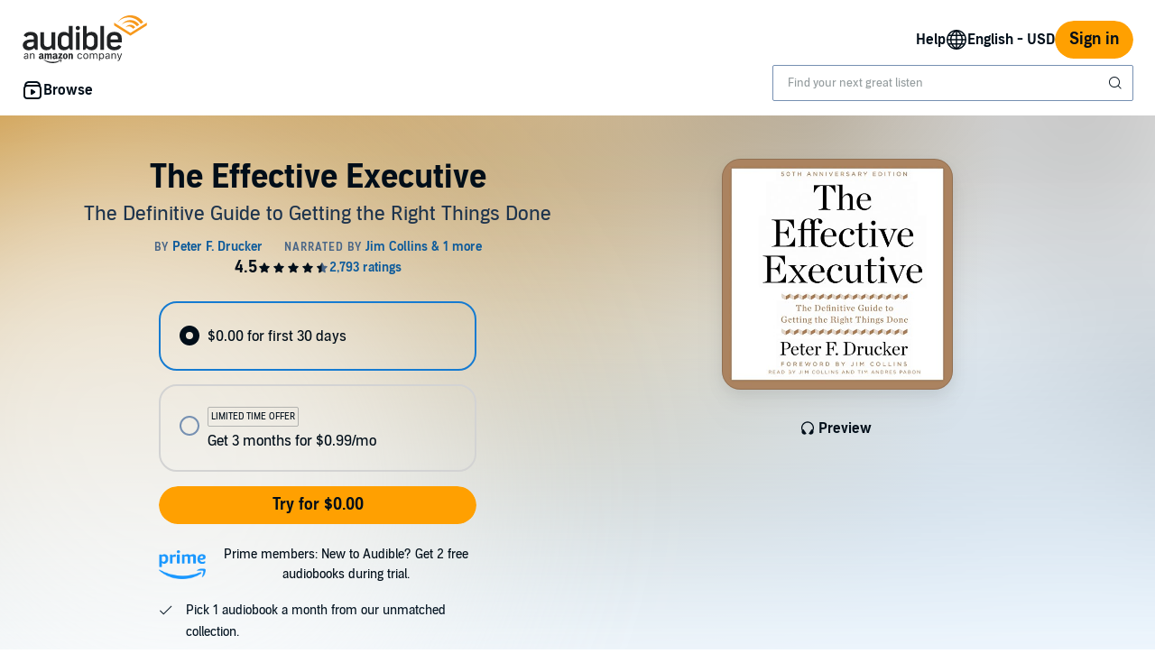

--- FILE ---
content_type: image/svg+xml
request_url: https://m.media-amazon.com/images/G/01/audibleweb/arya/navigation/audible_logo._V517446980_.svg
body_size: 9339
content:
<?xml version="1.0" encoding="UTF-8" standalone="no"?>
<svg width="140px" height="55px" viewBox="0 0 140 55" version="1.1" xmlns="http://www.w3.org/2000/svg" xmlns:xlink="http://www.w3.org/1999/xlink">
    <!-- Generator: Sketch 46.2 (44496) - http://www.bohemiancoding.com/sketch -->
    <title>audible_logo</title>
    <desc>Created with Sketch.</desc>
    <defs></defs>
    <g id="Page-1" stroke="none" stroke-width="1" fill="none" fill-rule="evenodd">
        <g id="audible_logo">
            <path d="M3.45364005,49.4750354 C3.09340098,49.4750354 2.79448368,49.3873986 2.55687918,49.2121224 C2.31927469,49.0368462 2.20047422,48.7929872 2.20047422,48.4805383 C2.20047422,47.8708818 2.65268245,47.5355758 3.55711246,47.4746101 L5.22416792,47.3660156 L5.22416792,47.9318502 C5.22416792,48.3700408 5.05650597,48.7367818 4.72117705,49.0320841 C4.38584812,49.3273865 3.96334002,49.4750354 3.45364005,49.4750354 L3.45364005,49.4750354 Z M3.2696891,50.3380761 C3.6835808,50.3380761 4.05531129,50.2504393 4.38489172,50.075163 C4.71447215,49.8998868 4.97889899,49.6484073 5.17818018,49.3207169 L5.27015565,49.3207169 L5.27015565,50.2294815 L6.21290426,50.2294815 L6.21290426,46.0114419 C6.21290426,45.3713026 6.00883572,44.8692962 5.60069251,44.5054075 C5.19254931,44.1415188 4.61100187,43.9595771 3.85603275,43.9595771 C3.19687189,43.9595771 2.64310843,44.1091312 2.19472576,44.408244 C1.74634308,44.7073567 1.48958079,45.10458 1.42443117,45.5999259 L2.42466444,45.5999259 C2.49364639,45.3560633 2.65076959,45.1674536 2.89603874,45.0340913 C3.1413079,44.9007289 3.44980588,44.8340488 3.82154195,44.8340488 C4.7566306,44.8340488 5.22416792,45.2265092 5.22416792,46.0114419 L5.22416792,46.571561 L3.43639465,46.6801555 C1.93028874,46.7677936 1.17724708,47.3755358 1.17724708,48.5034003 C1.17724708,49.0673325 1.37556721,49.5140897 1.77221343,49.8436852 C2.16885964,50.1732808 2.66801321,50.3380761 3.2696891,50.3380761 L3.2696891,50.3380761 Z M8.21523046,50.2294815 L9.2039668,50.2294815 L9.2039668,46.582992 C9.2039668,46.0419219 9.35150932,45.6170739 9.64659877,45.3084353 C9.94168822,44.9997967 10.3364123,44.8454798 10.830783,44.8454798 C11.3251536,44.8454798 11.6920938,44.9788401 11.9316144,45.2455648 C12.1711351,45.5122895 12.2908936,45.9238015 12.2908936,46.480113 L12.2908936,50.2294815 L13.27963,50.2294815 L13.27963,46.240062 C13.27963,45.5084742 13.0928067,44.945503 12.7191544,44.5511315 C12.3455022,44.1567599 11.809942,43.9595771 11.1124579,43.9595771 C10.6372489,43.9595771 10.2473151,44.0548345 9.94264482,44.2453522 C9.63797454,44.4358698 9.40708009,44.7006854 9.24995454,45.0398068 L9.15797907,45.0398068 L9.15797907,44.0681717 L8.21523046,44.0681717 L8.21523046,44.6911612 L8.21523046,46.2314887 L8.21523046,48.0661645 L8.21523046,49.606492 L8.21523046,50.2294815 L8.21523046,50.2294815 Z M66.1189489,44.545416 C65.6724824,44.1548548 65.0717736,43.9595771 64.3168044,43.9595771 C63.4506977,43.9595771 62.7608886,44.2472545 62.2473563,44.8226178 C61.733824,45.3979811 61.4770617,46.1657557 61.4770617,47.1259646 C61.4770617,48.1052253 61.7347821,48.8853834 62.2502305,49.4664622 C62.765679,50.047541 63.4564462,50.3380761 64.3225529,50.3380761 C65.066025,50.3380761 65.6619435,50.1513716 66.1103262,49.777957 C66.5587088,49.4045424 66.826968,48.935876 66.9151116,48.3719438 L65.9148783,48.3719438 C65.8229024,48.7186859 65.6379952,48.9854066 65.3601512,49.1721139 C65.0823073,49.3588212 64.7345285,49.4521734 64.3168044,49.4521734 C63.7649488,49.4521734 63.3242374,49.2426072 62.994657,48.8234683 C62.6650766,48.4043295 62.5002888,47.8385006 62.5002888,47.1259646 C62.5002888,46.42867 62.6641185,45.874272 62.9917828,45.4627539 C63.319447,45.0512357 63.7611165,44.8454798 64.3168044,44.8454798 C64.7613548,44.8454798 65.1187142,44.9540732 65.3888936,45.1712633 C65.6590729,45.3884534 65.8343993,45.6494587 65.9148783,45.9542869 L66.0672127,45.9542869 L66.4149949,45.9542869 L66.7627772,45.9542869 L66.9151116,45.9542869 C66.8308003,45.4055961 66.5654154,44.9359771 66.1189489,44.545416 Z M73.1856746,49.4836087 C73.6972907,48.9139609 73.9530949,48.135708 73.9530949,47.1488266 C73.9530949,46.1581348 73.6972907,45.3789293 73.1856746,44.8111868 C72.6740585,44.2434442 71.9775428,43.9595771 71.0961068,43.9595771 C70.2146708,43.9595771 69.5181551,44.2434442 69.006539,44.8111868 C68.4949229,45.3789293 68.2391187,46.1581348 68.2391187,47.1488266 C68.2391187,48.135708 68.4949229,48.9139609 69.006539,49.4836087 C69.5181551,50.0532565 70.2146708,50.3380761 71.0961068,50.3380761 C71.9775428,50.3380761 72.6740585,50.0532565 73.1856746,49.4836087 Z M69.7394686,48.8463303 C69.4213851,48.4424329 69.2623458,47.876604 69.2623458,47.1488266 C69.2623458,46.4172388 69.4213851,45.8504573 69.7394686,45.4484651 C70.057552,45.0464729 70.5097602,44.8454798 71.0961068,44.8454798 C71.6824534,44.8454798 72.1346616,45.0464729 72.452745,45.4484651 C72.7708285,45.8504573 72.9298678,46.4172388 72.9298678,47.1488266 C72.9298678,47.876604 72.7708285,48.4424329 72.452745,48.8463303 C72.1346616,49.2502278 71.6824534,49.4521734 71.0961068,49.4521734 C70.5097602,49.4521734 70.057552,49.2502278 69.7394686,48.8463303 Z M76.6682311,50.2294815 L76.6682311,46.411527 C76.6682311,45.9771468 76.8061929,45.6075481 77.0821207,45.3027198 C77.3580485,44.9978916 77.6991208,44.8454798 78.1053478,44.8454798 C78.4962456,44.8454798 78.8095339,44.9540732 79.0452222,45.1712633 C79.2809105,45.3884534 79.3987529,45.6799411 79.3987529,46.0457349 L79.3987529,50.2294815 L80.3874893,50.2294815 L80.3874893,46.2686395 C80.3874893,45.8761731 80.5197027,45.5408671 80.7841335,45.2627113 C81.0485643,44.9845556 81.395385,44.8454798 81.8246061,44.8454798 C82.2614917,44.8454798 82.588193,44.9578835 82.8047197,45.1826943 C83.0212464,45.4075051 83.1295081,45.7466215 83.1295081,46.2000535 L83.1295081,50.2294815 L84.1182444,50.2294815 L84.1182444,45.9714334 C84.1182444,45.3236734 83.9477083,44.8264298 83.6066309,44.4796877 C83.2655534,44.1329456 82.7788548,43.9595771 82.1465202,43.9595771 C81.7172992,43.9595771 81.335988,44.0576923 81.0025753,44.2539254 C80.6691625,44.4501586 80.4181486,44.7121164 80.2495261,45.0398068 L80.1575506,45.0398068 C80.0157544,44.7197371 79.800189,44.4596845 79.5108481,44.2596409 C79.2215071,44.0595974 78.8660638,43.9595771 78.4445074,43.9595771 C78.0306157,43.9595771 77.6742143,44.053882 77.3752925,44.2424944 C77.0763707,44.4311069 76.856015,44.696875 76.7142188,45.0398068 L76.6222433,45.0398068 L76.6222433,44.0681717 L75.6794947,44.0681717 C75.6794947,44.0681717 75.6794947,44.2758328 75.6794947,44.6911612 C75.6794947,45.1064897 75.6794947,45.6199271 75.6794947,46.2314887 C75.6794947,46.8430504 75.6794947,47.4546028 75.6794947,48.0661645 C75.6794947,48.6777261 75.6794947,49.1911635 75.6794947,49.606492 C75.6794947,50.0218204 75.6794947,50.2294815 75.6794947,50.2294815 L76.6682311,50.2294815 Z M87.9572059,44.2624987 C87.6065476,44.4644474 87.331582,44.742599 87.1323008,45.0969618 L87.0403254,45.0969618 L87.0403254,44.0681717 L86.0975768,44.0681717 L86.0975768,52.2870618 L87.0863131,52.2870618 L87.0863131,49.3035704 L87.1782886,49.3035704 C87.3469111,49.6274504 87.6017573,49.8808351 87.9428347,50.063732 C88.2839121,50.246629 88.674804,50.3380761 89.115522,50.3380761 C89.9049821,50.3380761 90.5363491,50.047541 91.0096419,49.4664622 C91.4829347,48.8853834 91.7195776,48.1128459 91.7195776,47.1488266 C91.7195776,46.180997 91.4829347,45.4075069 91.0096419,44.8283333 C90.5363491,44.2491596 89.9049821,43.9595771 89.115522,43.9595771 C88.6939656,43.9595771 88.3078641,44.06055 87.9572059,44.2624987 Z M87.5519389,48.8291838 C87.2223585,48.4138554 87.0575708,47.8537419 87.0575708,47.1488266 C87.0575708,46.440101 87.2223585,45.8790349 87.5519389,45.4656116 C87.8815194,45.0521883 88.326063,44.8454798 88.8855833,44.8454798 C89.4527682,44.8454798 89.8963538,45.0493306 90.2163534,45.4570384 C90.536353,45.8647461 90.6963504,46.4286699 90.6963504,47.1488266 C90.6963504,47.8689833 90.536353,48.4329071 90.2163534,48.8406148 C89.8963538,49.2483226 89.4508521,49.4521734 88.8798348,49.4521734 C88.3241469,49.4521734 87.8815194,49.2445123 87.5519389,48.8291838 Z M94.4577076,49.2121224 C94.2201031,49.0368462 94.1013026,48.7929872 94.1013026,48.4805383 C94.1013026,47.8708818 94.5535108,47.5355758 95.4579409,47.4746101 L97.1249963,47.3660156 L97.1249963,47.9318502 C97.1249963,48.3700408 96.9573344,48.7367818 96.6220054,49.0320841 C96.2866765,49.3273865 95.8641684,49.4750354 95.3544684,49.4750354 C94.9942294,49.4750354 94.6953121,49.3873986 94.4577076,49.2121224 Z M96.2857201,50.075163 C96.6153005,49.8998868 96.8797274,49.6484073 97.0790086,49.3207169 L97.170984,49.3207169 L97.170984,50.2294815 L98.1137327,50.2294815 L98.1137327,46.0114419 C98.1137327,45.3713026 97.9096641,44.8692962 97.5015209,44.5054075 C97.0933777,44.1415188 96.5118303,43.9595771 95.7568611,43.9595771 C95.0977003,43.9595771 94.5439368,44.1091312 94.0955542,44.408244 C93.6471715,44.7073567 93.3904092,45.10458 93.3252596,45.5999259 L94.3254928,45.5999259 C94.3944748,45.3560633 94.551598,45.1674536 94.7968671,45.0340913 C95.0421363,44.9007289 95.3506343,44.8340488 95.7223703,44.8340488 C96.657459,44.8340488 97.1249963,45.2265092 97.1249963,46.0114419 L97.1249963,46.571561 L95.337223,46.6801555 C93.8311171,46.7677936 93.0780755,47.3755358 93.0780755,48.5034003 C93.0780755,49.0673325 93.2763956,49.5140897 93.6730418,49.8436852 C94.069688,50.1732808 94.5688416,50.3380761 95.1705175,50.3380761 C95.5844092,50.3380761 95.9561397,50.2504393 96.2857201,50.075163 Z M101.104795,50.2294815 L101.104795,46.582992 C101.104795,46.0419219 101.252338,45.6170739 101.547427,45.3084353 C101.842517,44.9997967 102.237241,44.8454798 102.731611,44.8454798 C103.225982,44.8454798 103.592922,44.9788401 103.832443,45.2455648 C104.071963,45.5122895 104.191722,45.9238015 104.191722,46.480113 L104.191722,50.2294815 L105.180458,50.2294815 L105.180458,46.240062 C105.180458,45.5084742 104.993635,44.945503 104.619983,44.5511315 C104.246331,44.1567599 103.71077,43.9595771 103.013286,43.9595771 C102.538077,43.9595771 102.148143,44.0548345 101.843473,44.2453522 C101.538803,44.4358698 101.307908,44.7006854 101.150783,45.0398068 L101.058807,45.0398068 L101.058807,44.0681717 L100.116059,44.0681717 L100.116059,44.6911612 L100.116059,46.2314887 L100.116059,48.0661645 L100.116059,49.606492 L100.116059,50.2294815 L101.104795,50.2294815 Z M108.731996,52.0698728 C108.431159,52.3289768 108.006734,52.4585269 107.458711,52.4585269 C107.416555,52.4585269 107.36961,52.4575743 107.317874,52.4556691 C107.266137,52.4537639 107.214401,52.4499537 107.162665,52.4442381 C107.110928,52.4385226 107.062067,52.4318546 107.016079,52.4242339 L107.016079,51.5840552 C107.077396,51.5954863 107.144461,51.6031069 107.217275,51.6069172 C107.29009,51.6107276 107.360987,51.6126328 107.429969,51.6126328 C107.713561,51.6126328 107.941581,51.5373794 108.114036,51.3868705 C108.286491,51.2363615 108.437866,50.9744037 108.568165,50.6009891 L108.683134,50.235197 L106.389496,44.0681717 L107.458711,44.0681717 L109.160257,49.1378209 L109.252233,49.1378209 L110.948031,44.0681717 L112,44.0681717 L109.579895,50.6067046 C109.315465,51.323051 109.032834,51.8107688 108.731996,52.0698728 Z M22.8034411,50.3229191 C22.7245245,50.3910751 22.6116436,50.3940384 22.5247354,50.3515644 C22.131151,50.0354786 22.0592269,49.8902768 21.8434547,49.5909831 C21.1941403,50.2261178 20.7326275,50.4187326 19.8895177,50.4187326 C18.8925703,50.4187326 18.1163898,49.8280474 18.1163898,48.6437137 C18.1163898,47.719163 18.6358413,47.0899548 19.3810545,46.7817712 C20.0253743,46.5130984 20.9224271,46.4617344 21.6087026,46.3886396 L21.6087026,46.2414622 C21.6087026,45.9708138 21.6306794,45.6488015 21.4658534,45.416676 C21.3210063,45.2062815 21.0442985,45.1193579 20.7985579,45.1193579 C20.3480336,45.1193579 19.9464576,45.3416057 19.847562,45.8009177 C19.8255852,45.9056211 19.7486664,46.0063735 19.6407803,46.0123001 L18.4929922,45.8927801 C18.3950955,45.872037 18.2862105,45.7959789 18.3151799,45.6567036 C18.5779025,44.3153148 19.8375725,43.9113178 20.9643828,43.9113178 C21.5437711,43.9113178 22.2969759,44.0604707 22.7524949,44.4792843 C23.3278874,44.9968747 23.2709475,45.6833734 23.2709475,46.438028 L23.2709475,48.2130469 C23.2709475,48.7464416 23.5037018,48.9795548 23.718475,49.2669952 C23.7943949,49.3726864 23.811377,49.4941818 23.7144793,49.57024 C23.4737334,49.765818 23.0421891,50.1243777 22.8074369,50.3258824 L22.8034411,50.3229191 Z M21.6087026,47.5482791 L21.6087026,47.3003494 C20.7496096,47.3003494 19.847562,47.4761721 19.847562,48.4471479 C19.847562,48.9410318 20.1122825,49.2739096 20.5668026,49.2739096 C20.8994514,49.2739096 21.198136,49.0753683 21.3879357,48.7563192 C21.6206899,48.3612121 21.6087026,47.9917869 21.6087026,47.5482791 Z M38.3420353,50.3229191 C38.2651166,50.3910751 38.1492389,50.3940384 38.0613317,50.3515644 C37.6697452,50.0354786 37.599819,49.8902768 37.3840468,49.5909831 C36.7337334,50.2261178 36.2732196,50.4187326 35.4291108,50.4187326 C34.4331624,50.4187326 33.6559829,49.8280474 33.6559829,48.6437137 C33.6559829,47.719163 34.1754345,47.0899548 34.9176508,46.7817712 C35.5629695,46.5130984 36.4600224,46.4617344 37.1472968,46.3886396 L37.1472968,46.2414622 C37.1472968,45.9708138 37.1702725,45.6488015 37.0034486,45.416676 C36.8615984,45.2062815 36.5828927,45.1193579 36.33915,45.1193579 C35.8866278,45.1193579 35.4850518,45.3416057 35.3871551,45.8009177 C35.3651783,45.9056211 35.2882596,46.0063735 35.1793745,46.0123001 L34.0315864,45.8927801 C33.9336897,45.872037 33.8248047,45.7959789 33.854773,45.6567036 C34.1174957,44.3153148 35.3751678,43.9113178 36.5049749,43.9113178 C37.0823653,43.9113178 37.8355701,44.0604707 38.2910891,44.4792843 C38.8644837,44.9968747 38.8125386,45.6833734 38.8125386,46.438028 L38.8125386,48.2130469 C38.8125386,48.7464416 39.043295,48.9795548 39.2590671,49.2669952 C39.333988,49.3726864 39.351969,49.4941818 39.2560703,49.57024 C39.0123276,49.765818 38.5817822,50.1243777 38.3430343,50.3258824 L38.3420353,50.3229191 Z M36.9265299,48.7563192 C37.1582852,48.3612121 37.1472968,47.9917869 37.1472968,47.5482791 L37.1472968,47.3003494 C36.2902017,47.3003494 35.3871551,47.4761721 35.3871551,48.4471479 C35.3871551,48.9410318 35.6518756,49.2739096 36.1063958,49.2739096 C36.4390445,49.2739096 36.7377292,49.0753683 36.9265299,48.7563192 Z M51.7608676,50.3387234 C51.6419931,50.331809 51.5480923,50.2419221 51.5480923,50.1283288 L51.5460944,44.280743 C51.5550849,44.1760396 51.6559784,44.0881282 51.7738539,44.0881282 L52.8706958,44.0881282 C52.9755851,44.0940548 53.0614944,44.1641864 53.0824722,44.255061 L53.0824722,45.1470154 L53.105448,45.1470154 C53.4370978,44.348899 53.9026063,43.9686083 54.7217415,43.9686083 C55.2521814,43.9686083 55.771633,44.1533209 56.1032828,44.655107 C56.4139548,45.1242967 56.4139548,45.91056 56.4139548,46.4785265 L56.4139548,50.1559863 C56.3989707,50.2587142 56.3040709,50.3387234 56.1881932,50.3387234 L54.9984493,50.3387234 C54.8895643,50.331809 54.8006582,50.2557509 54.7876719,50.1559863 L54.7876719,46.9813004 C54.7876719,46.340239 54.8635917,45.4048228 54.0474534,45.4048228 C53.7607561,45.4048228 53.4940377,45.5895354 53.3591801,45.8750003 C53.1933552,46.2305968 53.1743752,46.587181 53.1743752,46.9813004 L53.1743752,50.1283288 C53.1703794,50.2458732 53.068487,50.3387234 52.940622,50.3387234 L51.7608676,50.3387234 Z M47.9488923,43.9686083 C49.708035,43.9686083 50.6620278,45.4176638 50.6620278,47.2657775 C50.6620278,49.046723 49.6081405,50.4621944 47.9488923,50.4621944 C46.2227148,50.4621944 45.2837063,49.0101756 45.2837063,47.2005848 C45.2837063,45.3821042 46.2337032,43.9686083 47.9488923,43.9686083 Z M47.9608797,45.1618319 C47.0858036,45.1618319 47.0298627,46.3046794 47.0298627,47.01686 C47.0298627,47.7300284 47.0198732,49.2571175 47.9488923,49.2571175 C48.8659241,49.2571175 48.9098777,48.0283343 48.9098777,47.2776307 C48.9098777,46.7837468 48.8888999,46.1950371 48.7360612,45.7258474 C48.6022026,45.3198748 48.3374821,45.1618319 47.9608797,45.1618319 Z M26.0430208,50.3387234 L24.8552748,50.3387234 C24.7433929,50.331809 24.6544868,50.2488365 24.6444973,50.1470964 L24.6444973,44.3014861 C24.6444973,44.1849295 24.7483877,44.0881282 24.8742548,44.0881282 L25.9750925,44.0881282 C26.0919691,44.0950426 26.184871,44.1799906 26.1928626,44.2876573 L26.1928626,45.0492264 L26.2138404,45.0492264 C26.5035346,44.3113638 27.0419661,43.9686083 27.774193,43.9686083 C28.5164093,43.9686083 28.9819179,44.3113638 29.3135677,45.0492264 C29.599266,44.3113638 30.2525763,43.9686083 30.9498401,43.9686083 C31.4483138,43.9686083 31.9917401,44.1641864 32.3243888,44.6057186 C32.6999923,45.0986148 32.6220745,45.8137587 32.6220745,46.4400036 L32.6210756,50.1283288 C32.6210756,50.2458732 32.5171853,50.3387234 32.3913182,50.3387234 L31.207568,50.3387234 C31.0886935,50.331809 30.9957916,50.2419221 30.9957916,50.1283288 L30.9957916,47.029701 C30.9957916,46.7837468 31.0167694,46.1693552 30.9628264,45.9352542 C30.8739203,45.5421226 30.6082008,45.4305048 30.2645636,45.4305048 C29.9778663,45.4305048 29.6791817,45.6152174 29.5583093,45.91056 C29.4344401,46.2068903 29.4464274,46.697811 29.4464274,47.029701 L29.4464274,50.1283288 C29.4464274,50.2458732 29.3455339,50.3387234 29.2176689,50.3387234 L28.0319209,50.3387234 C27.9160432,50.331809 27.8221424,50.2419221 27.8221424,50.1283288 L27.8221424,47.029701 C27.8221424,46.3787619 27.9310274,45.4176638 27.0899154,45.4176638 C26.2368162,45.4176638 26.2707803,46.3540677 26.2707803,47.029701 L26.2707803,50.1283288 C26.2707803,50.2458732 26.1678889,50.3387234 26.0430208,50.3387234 Z M40.2540167,45.1223212 L40.2540167,44.2876573 C40.2540167,44.1602353 40.3539112,44.076275 40.4727857,44.076275 L44.3686724,44.076275 C44.4975363,44.076275 44.5934351,44.1622108 44.5934351,44.2866696 L44.5934351,45.0008258 C44.5924361,45.1223212 44.4875469,45.2793763 44.2997451,45.5263183 L42.2818756,48.2970072 C43.0340814,48.2802151 43.8252461,48.386894 44.5055279,48.7543437 C44.6603644,48.8363284 44.6993233,48.9607872 44.7123095,49.0803071 L44.7123095,49.9732493 C44.7123095,50.0947447 44.5724572,50.2359955 44.4246133,50.1638885 C43.223881,49.5583868 41.6345591,49.4941818 40.3079597,50.1688273 C40.174101,50.2409344 40.0302529,50.0996835 40.0302529,49.9772003 L40.0302529,49.1296955 C40.0302529,48.9933835 40.0342487,48.7632336 40.1760989,48.5548146 L42.5146299,45.3327158 L40.4787794,45.3327158 C40.3539112,45.3327158 40.2540167,45.2477677 40.2540167,45.1223212 Z M42.8033251,51.5665188 C42.5176267,51.2188246 40.9203132,51.4015616 40.2020715,51.4835463 C39.9862993,51.5092283 39.9523352,51.327479 40.1491274,51.1951181 C41.4217837,50.3327968 43.5065826,50.5836898 43.7523231,50.8691547 C43.9950668,51.161534 43.6883906,53.1706539 42.493652,54.1307643 C42.3098461,54.2779417 42.1340317,54.1979325 42.2189421,54.0053177 C42.4836626,53.3593176 43.0880245,51.9171764 42.8033251,51.5665188 Z M41.8753049,52.5819442 C39.6496547,54.1623728 36.4250593,55 33.6469924,55 C29.7541026,55 26.2468056,53.617125 23.5936069,51.3156258 C23.3868252,51.1338765 23.572629,50.8859468 23.8213664,51.0281854 C26.6853426,52.6283693 30.2246058,53.5934185 33.8797467,53.5934185 C36.3461426,53.5934185 39.0572802,53.1015101 41.5526456,52.0831215 C41.92725,51.931993 42.2459136,52.3201857 41.8753049,52.5819442 Z M19.7231761,32.9361191 L19.7231761,20.1613171 L23.9656968,20.1613171 L23.9656968,32.7800518 C23.9656968,35.8441078 26.5259936,36.6343221 28.0334021,36.6343221 C31.2450112,36.6343221 32.2949027,34.7634897 32.2949027,33.6937371 L32.2949027,20.1613171 L36.5374234,20.1613171 L36.5374234,39.9897695 L34.0690296,39.9897695 L32.4497392,37.7781573 C31.2929606,39.1511546 29.4029561,40.4313018 26.5879282,40.4313018 C22.5392029,40.4313018 19.7231761,37.7406221 19.7231761,32.9361191 Z M67.903307,13.0928502 L72.0449343,13.0928502 L72.0449343,22.0924033 C72.9859407,20.9100452 74.8319917,19.6901518 77.5421303,19.6901518 C81.4579959,19.6901518 84.6206567,21.9778223 84.6206567,26.9729644 L84.6206567,33.1504647 C84.6206567,38.1456069 81.4200359,40.4332773 77.692971,40.4332773 C74.9069126,40.4332773 72.9859407,39.1373259 71.8571325,37.7643285 L70.3127631,39.9759408 L67.903307,39.9759408 L67.903307,13.0928502 Z M76.5012293,36.6204933 C78.496123,36.6204933 80.4790295,35.2099608 80.4790295,32.8452445 L80.4790295,27.2781847 C80.4790295,24.9144562 78.496123,23.5029359 76.5391892,23.5029359 C73.7521318,23.5029359 72.0449343,25.0892911 72.0449343,27.2534905 L72.0449343,32.6872016 L72.0459332,32.6872016 C71.9810018,35.3699792 73.8789978,36.6204933 76.5012293,36.6204933 Z M52.0370588,13.1066789 L56.178686,13.1066789 L56.178686,39.9897695 L53.7692299,39.9897695 L52.2258594,37.779145 C51.0960523,39.1511546 49.1760794,40.4480938 46.389022,40.4480938 C42.6619571,40.4480938 39.4613363,38.1594357 39.4613363,33.1642935 L39.4613363,26.9877809 C39.4613363,21.991651 42.6239972,19.7039806 46.5398628,19.7039806 C49.2510003,19.7039806 51.0960523,20.9238739 52.0370588,22.1062321 L52.0370588,13.1066789 Z M43.6029636,32.860061 C43.6029636,35.2237895 45.58587,36.6343221 47.5817627,36.6343221 C50.2029952,36.6343221 52.1019902,35.3838079 52.0360598,32.7020181 L52.0370588,32.7020181 L52.0370588,27.2673193 C52.0370588,25.1041076 50.3308602,23.5167646 47.5438028,23.5167646 C45.58587,23.5167646 43.6029636,24.9282849 43.6029636,27.2920135 L43.6029636,32.860061 Z M87.4986181,13.1076667 L91.7411388,13.1076667 L91.7411388,39.9907573 L87.4986181,39.9907573 L87.4986181,13.1076667 Z M59.976676,20.1613171 L64.2191967,20.1613171 L64.2191967,39.9897695 L59.976676,39.9897695 L59.976676,20.1613171 Z M62.0974369,17.7719066 C60.7648439,17.7719066 59.6839851,16.7041295 59.6839851,15.3864472 C59.6839851,14.0687648 60.7648439,13 62.0974369,13 C63.43003,13 64.5098898,14.0687648 64.5098898,15.3864472 C64.5098898,16.7041295 63.43003,17.7719066 62.0974369,17.7719066 Z M103.413815,36.6343221 C105.601505,36.6343221 107.116905,35.8786796 108.21075,34.3594926 L111.289499,36.2392149 C110.115739,38.894335 107.316694,40.4480938 103.413815,40.4480938 C98.2083107,40.4480938 94.8528534,37.7406221 94.8528534,33.1642935 L94.8528534,27.0638391 C94.8528534,22.5635686 98.2083107,19.7039806 103.413815,19.7039806 C108.426522,19.7039806 111.666102,22.4114524 111.666102,26.9867932 L111.666102,31.4485407 L99.0943752,31.4485407 L99.0943752,33.0882354 C99.0943752,35.1477314 100.520869,36.6343221 103.413815,36.6343221 Z M99.0943752,26.9867932 L99.0943752,28.2452095 L107.42458,28.2452095 L107.42458,26.9867932 C107.42458,24.9282849 105.997087,23.5167646 103.258978,23.5167646 C100.520869,23.5167646 99.0943752,24.9282849 99.0943752,26.9867932 Z M8.79471445,19.7039806 C14.1930149,19.7039806 16.8162452,22.5260334 16.8162452,26.4158633 L16.8162452,39.9897695 L14.3478514,39.9897695 L12.7275621,37.7781573 C11.5707835,39.1511546 9.45002257,40.4480938 6.59603584,40.4480938 C2.97186228,40.4480938 0,38.5031789 0,34.613349 C0,29.1095064 6.4232183,28.2373073 9.01747926,28.2373073 L12.5737245,28.2323685 L12.5737245,26.6825607 C12.5737245,24.7376457 11.377987,23.5167646 8.79471445,23.5167646 C6.99561396,23.5167646 5.67301038,23.6728319 4.28847219,25.8528357 L0.973971671,23.813095 C2.0108769,21.344663 4.6790598,19.7039806 8.79471445,19.7039806 Z M12.5737245,33.6413854 L12.5737245,31.1690024 L10.7476525,31.1690024 C8.35318063,31.2618526 4.45229922,31.7784552 4.45229922,34.1560124 C4.45229922,35.8342301 5.91675303,36.6343221 7.9226352,36.6343221 C9.84360702,36.6343221 11.4589016,35.7660741 12.1062181,34.8573276 C12.5347657,34.3278841 12.5407593,33.9436424 12.5737245,33.6413854 Z" id="shape" fill="#212325"></path>
            <path d="M121.5,20.8607807 L140,9.24222398 L140,12.38043 L121.5,24 L103,12.38043 L103,9.24222398 L121.5,20.8607807 Z M121.494959,6.33403824 C125.661744,6.33403824 129.332507,8.47008547 131.481935,11.7126619 L131.47891,11.7126619 L128.755831,13.4241343 C124.659619,7.94114019 117.165858,6.99167328 111.974768,11.3164596 C111.822534,11.4431227 111.675341,11.5738391 111.530163,11.7065821 L111.513025,11.7045555 C113.662452,8.46704555 117.331199,6.33403824 121.494959,6.33403824 Z M121.494959,11.6680765 C123.763351,11.6680765 125.76861,12.8050048 126.976403,14.5418099 L126.975395,14.5418099 L124.348093,16.1924839 C123.123161,14.4972244 121.338692,13.4281875 119.35158,13.4281875 C118.142779,13.4281875 117.010599,13.8243898 116.031662,14.5144506 C117.24248,12.7928452 119.237657,11.6680765 121.494959,11.6680765 Z M108.990572,6.98255353 C108.325177,7.51149881 107.583161,8.27046436 107.010518,8.87642083 C110.126785,4.10679355 115.51346,1 121.493951,1 C127.560136,1 132.896403,4.1371927 135.98545,8.88756719 L135.98545,8.88655388 L133.165586,10.6517314 L133.127275,10.5929597 C127.38673,2.54529033 116.60733,0.921975504 108.990572,6.98255353 Z" id="shape" fill="#F7991C"></path>
        </g>
    </g>
</svg>

--- FILE ---
content_type: image/svg+xml
request_url: https://d2nttevkh1mtzs.cloudfront.net/mosaic-versions/073e90d3-2546-43cb-bb35-4695be1dd712/www/assets/svg/performance.svg
body_size: 580
content:
<svg width="24" height="24" viewBox="0 0 24 24" fill="none" xmlns="http://www.w3.org/2000/svg">
<path fill-rule="evenodd" clip-rule="evenodd" d="M17.2787 2.02383C19.8352 2.28421 21.7405 4.62421 21.4775 7.18044C21.215 9.73085 19.0933 11.3168 16.7485 11.3017L8.1167 17.4699C6.93873 18.3333 5.65845 18.1852 4.75095 17.5595C4.42435 17.7574 4.22295 18.0977 4.16909 18.4983C4.09423 19.0552 4.32244 19.6437 4.88612 19.9724C5.21209 20.1624 5.54755 20.2667 5.92606 20.1817C7.17963 19.7766 8.02106 19.068 9.3154 19.2203C10.1476 19.3183 10.9328 19.7747 11.7116 20.628C12.0374 20.9849 12.0121 21.5383 11.6552 21.8641C11.2983 22.1899 10.7448 22.1646 10.419 21.8077C9.82392 21.1557 9.3981 20.9921 9.11082 20.9583C8.21869 20.9016 7.64838 21.5422 6.30921 21.8893C5.59171 22.0503 4.80837 21.9929 3.98934 21.4752C2.76138 20.7508 2.27675 19.4401 2.43469 18.2652C2.5426 17.4624 2.9585 16.6844 3.65876 16.1825C3.52877 15.8496 3.45799 15.4874 3.46591 15.1118C3.48147 14.374 3.80024 13.655 4.43332 13.0872L12.2014 5.75448C12.6795 3.43413 14.885 1.78003 17.2787 2.02383ZM19.488 6.97571C19.6379 5.51906 18.5328 4.16191 17.076 4.01353C15.5036 3.85338 14.2851 5.00708 14.1124 6.45123L16.6722 9.30007C18.1537 9.35452 19.3413 8.40141 19.488 6.97571ZM15.2241 9.9328L13.1426 7.61629L5.79612 14.5511C5.62145 14.716 5.47077 14.9026 5.46546 15.154C5.45649 15.5796 5.82147 15.9931 6.23661 16.0616C6.41509 16.091 6.65223 16.0645 6.93716 15.8548L15.2241 9.9328Z" fill="#010E19"/>
</svg>
